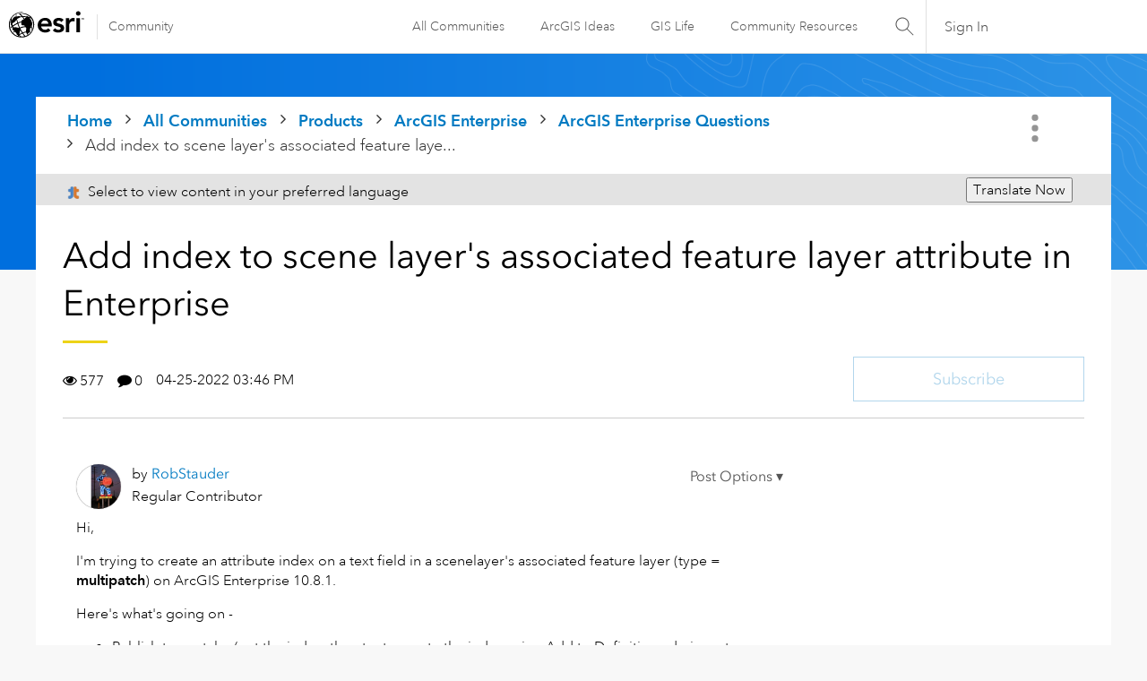

--- FILE ---
content_type: text/html; charset=UTF-8
request_url: https://community.esri.com/t5/arcgis-enterprise-questions/add-index-to-scene-layer-s-associated-feature/td-p/1167755
body_size: 1872
content:
<!DOCTYPE html>
<html lang="en">
<head>
    <meta charset="utf-8">
    <meta name="viewport" content="width=device-width, initial-scale=1">
    <title></title>
    <style>
        body {
            font-family: "Arial";
        }
    </style>
    <script type="text/javascript">
    window.awsWafCookieDomainList = [];
    window.gokuProps = {
"key":"AQIDAHjcYu/GjX+QlghicBgQ/7bFaQZ+m5FKCMDnO+vTbNg96AHYyZv6Mnkdbjk2SfzfqtxBAAAAfjB8BgkqhkiG9w0BBwagbzBtAgEAMGgGCSqGSIb3DQEHATAeBglghkgBZQMEAS4wEQQMjjrJPgBw2NjH39ZEAgEQgDvpfbHVKaHiIBgNozebkLNmp/az1OGiFgjLcgCZgmx98S73qSAwa5QFXxPlLcDjyv8PC71hCc4U8qJoFw==",
          "iv":"D549sgB1SAAADyWc",
          "context":"lx2sCF1OTT8zHNVRcS2Q6aYWXdCtbKZEKcaY8dMYzwUuxZZ6MfZwndTmkucSKug3jO+rQ9s4XLCzyEA2G/NH1sDShWqtDLIXVHVWr/DgYAd5ul2Gb90e1ImIDnfBKh5PAwPRSYiNrK4nNcmrivMVe1V6t0UgZmuFh/77nj+WiR2nSFS++pjsMEexS/h1rIzX4srBJAVBVGYBgdxK8hAvFx4hvm2rhkmZQKYx3YEceml/xP304jtod58SKM9asI46JD4oc5Rh1Q72HiefiwsLF81VbO2sUbvwJ36fsbdnCr8H7XS27tu3GDlVk2diQKdX2fK/CEg1oKP+2yzgTPBnfmlhpv7kBBmcUmlQlWPrnYbbQvgGGrzBSgsSpa7CUPk4I2Pih6UAcKt5OoLSNA94fzTZV0isFpEM"
};
    </script>
    <script src="https://bc0439715fa6.967eb88d.us-east-2.token.awswaf.com/bc0439715fa6/dd69015656bc/4f1470dc65ad/challenge.js"></script>
</head>
<body>
    <div id="challenge-container"></div>
    <script type="text/javascript">
        AwsWafIntegration.saveReferrer();
        AwsWafIntegration.checkForceRefresh().then((forceRefresh) => {
            if (forceRefresh) {
                AwsWafIntegration.forceRefreshToken().then(() => {
                    window.location.reload(true);
                });
            } else {
                AwsWafIntegration.getToken().then(() => {
                    window.location.reload(true);
                });
            }
        });
    </script>
    <noscript>
        <h1>JavaScript is disabled</h1>
        In order to continue, we need to verify that you're not a robot.
        This requires JavaScript. Enable JavaScript and then reload the page.
    </noscript>
</body>
</html>